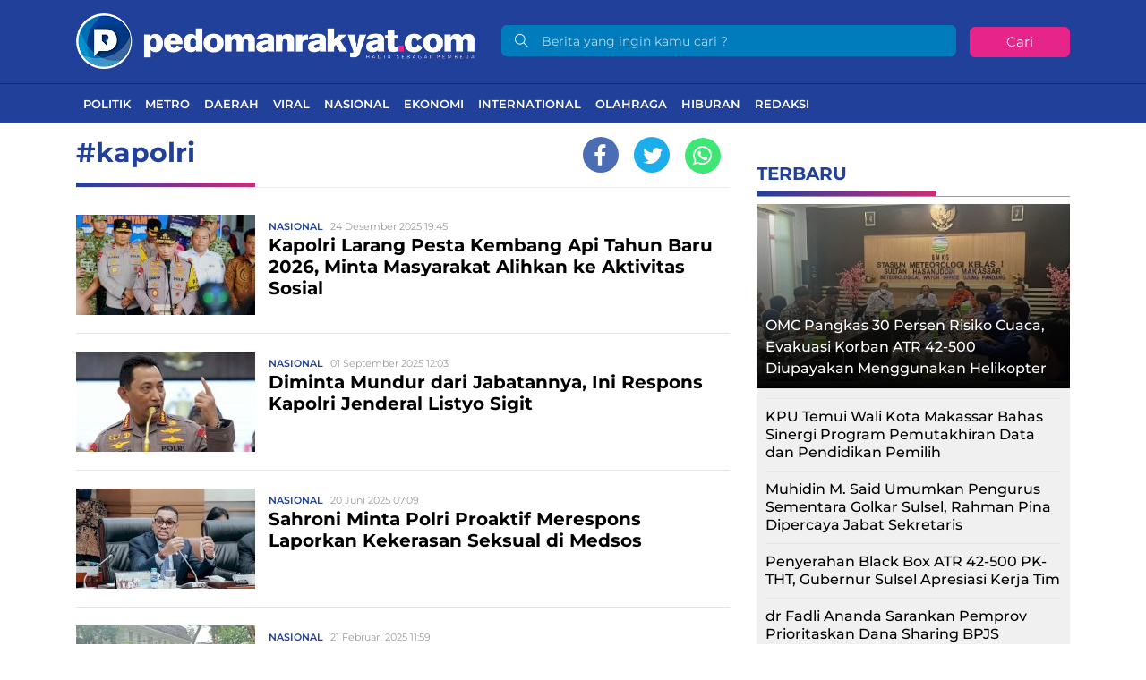

--- FILE ---
content_type: text/html; charset=UTF-8
request_url: https://pedomanrakyat.com/tag/kapolri/
body_size: 12576
content:
<!DOCTYPE html> 
<html lang="id-ID"> 
<head>
<meta charset="utf-8">
<link rel="preload" href="https://cdn.pedomanrakyat.com/assets/desktop/css/styles.css?v=1.1.0" as="style" onload="this.rel='stylesheet'"> 
<link rel="preload" href="https://cdn.pedomanrakyat.com/assets/desktop/bootstrap/css/bootstrap.min.css" as="style" onload="this.rel='stylesheet'"> 
<link rel="preload" href="https://pedomanrakyat.com/assets/fonts/font-awesome.min.css" as="style" onload="this.rel='stylesheet'"> 
<link rel="preload" href="https://pedomanrakyat.com/assets/fonts/simple-line-icons.min.css" as="style" onload="this.rel='stylesheet'"> 
<link rel="preload" href="https://pedomanrakyat.com/assets/fonts/Simple-Line-Icons.woff2?v=2.4.0" as="font" type="font/woff2" crossorigin> 
<link rel="preload" href="https://pedomanrakyat.com/assets/fonts/fontawesome-webfont.woff2?v=4.7.0" as="font" type="font/woff2" crossorigin> 
<link rel="preload" href="https://pedomanrakyat.com/media/cache/fvm/min/1734539435-css40fe7b0603e3d080e54d89678a65c7fd7b6646b2fa983a01cc2b3ef6a7f3e.css" as="style" media="all" /> 
<link rel="preload" href="https://pedomanrakyat.com/media/cache/fvm/min/1734539435-css79c48793cda62a8928dd8c9739bdf4bd796f76509a3d128ea6a48ea7151f3.css" as="style" media="all" /> 
<link rel="preload" href="https://pedomanrakyat.com/media/cache/fvm/min/1734539435-css62045e782bd5c385f923b1e6f2e7fe334e5d632585c0a769f3ca71b4118a0.css" as="style" media="all" /> 
<link rel="preload" href="https://pedomanrakyat.com/media/cache/fvm/min/1734539435-cssf53c63b01a781ccdc7a49e8a541ff9e74beda96e1418bdb5bef6a41235046.css" as="style" media="all" /> 
<link rel="preload" href="https://pedomanrakyat.com/media/cache/fvm/min/1734539435-css32d931129d3604a1b2de6beb08b2d0d66c2d62877f757a6359865d1063031.css" as="style" media="all" /> 
<link rel="preload" href="https://pedomanrakyat.com/media/cache/fvm/min/1734539435-css1f15ff6568592e6202a5ad9ab8dee19db7c00b0ba4dd102a7f05309ee2c04.css" as="style" media="all" /> 
<link rel="preload" href="https://pedomanrakyat.com/media/cache/fvm/min/1734539435-cssa53ce0b74329b4692c2b339a93b40b8720c7e5cccc74e0b9c08472aaff55c.css" as="style" media="all" />
<script data-cfasync="false">if(navigator.userAgent.match(/MSIE|Internet Explorer/i)||navigator.userAgent.match(/Trident\/7\..*?rv:11/i)){var href=document.location.href;if(!href.match(/[?&]iebrowser/)){if(href.indexOf("?")==-1){if(href.indexOf("#")==-1){document.location.href=href+"?iebrowser=1"}else{document.location.href=href.replace("#","?iebrowser=1#")}}else{if(href.indexOf("#")==-1){document.location.href=href+"&iebrowser=1"}else{document.location.href=href.replace("#","&iebrowser=1#")}}}}</script>
<script data-cfasync="false">class FVMLoader{constructor(e){this.triggerEvents=e,this.eventOptions={passive:!0},this.userEventListener=this.triggerListener.bind(this),this.delayedScripts={normal:[],async:[],defer:[]},this.allJQueries=[]}_addUserInteractionListener(e){this.triggerEvents.forEach(t=>window.addEventListener(t,e.userEventListener,e.eventOptions))}_removeUserInteractionListener(e){this.triggerEvents.forEach(t=>window.removeEventListener(t,e.userEventListener,e.eventOptions))}triggerListener(){this._removeUserInteractionListener(this),"loading"===document.readyState?document.addEventListener("DOMContentLoaded",this._loadEverythingNow.bind(this)):this._loadEverythingNow()}async _loadEverythingNow(){this._runAllDelayedCSS(),this._delayEventListeners(),this._delayJQueryReady(this),this._handleDocumentWrite(),this._registerAllDelayedScripts(),await this._loadScriptsFromList(this.delayedScripts.normal),await this._loadScriptsFromList(this.delayedScripts.defer),await this._loadScriptsFromList(this.delayedScripts.async),await this._triggerDOMContentLoaded(),await this._triggerWindowLoad(),window.dispatchEvent(new Event("wpr-allScriptsLoaded"))}_registerAllDelayedScripts(){document.querySelectorAll("script[type=fvmdelay]").forEach(e=>{e.hasAttribute("src")?e.hasAttribute("async")&&!1!==e.async?this.delayedScripts.async.push(e):e.hasAttribute("defer")&&!1!==e.defer||"module"===e.getAttribute("data-type")?this.delayedScripts.defer.push(e):this.delayedScripts.normal.push(e):this.delayedScripts.normal.push(e)})}_runAllDelayedCSS(){document.querySelectorAll("link[rel=fvmdelay]").forEach(e=>{e.setAttribute("rel","stylesheet")})}async _transformScript(e){return await this._requestAnimFrame(),new Promise(t=>{const n=document.createElement("script");let r;[...e.attributes].forEach(e=>{let t=e.nodeName;"type"!==t&&("data-type"===t&&(t="type",r=e.nodeValue),n.setAttribute(t,e.nodeValue))}),e.hasAttribute("src")?(n.addEventListener("load",t),n.addEventListener("error",t)):(n.text=e.text,t()),e.parentNode.replaceChild(n,e)})}async _loadScriptsFromList(e){const t=e.shift();return t?(await this._transformScript(t),this._loadScriptsFromList(e)):Promise.resolve()}_delayEventListeners(){let e={};function t(t,n){!function(t){function n(n){return e[t].eventsToRewrite.indexOf(n)>=0?"wpr-"+n:n}e[t]||(e[t]={originalFunctions:{add:t.addEventListener,remove:t.removeEventListener},eventsToRewrite:[]},t.addEventListener=function(){arguments[0]=n(arguments[0]),e[t].originalFunctions.add.apply(t,arguments)},t.removeEventListener=function(){arguments[0]=n(arguments[0]),e[t].originalFunctions.remove.apply(t,arguments)})}(t),e[t].eventsToRewrite.push(n)}function n(e,t){let n=e[t];Object.defineProperty(e,t,{get:()=>n||function(){},set(r){e["wpr"+t]=n=r}})}t(document,"DOMContentLoaded"),t(window,"DOMContentLoaded"),t(window,"load"),t(window,"pageshow"),t(document,"readystatechange"),n(document,"onreadystatechange"),n(window,"onload"),n(window,"onpageshow")}_delayJQueryReady(e){let t=window.jQuery;Object.defineProperty(window,"jQuery",{get:()=>t,set(n){if(n&&n.fn&&!e.allJQueries.includes(n)){n.fn.ready=n.fn.init.prototype.ready=function(t){e.domReadyFired?t.bind(document)(n):document.addEventListener("DOMContentLoaded2",()=>t.bind(document)(n))};const t=n.fn.on;n.fn.on=n.fn.init.prototype.on=function(){if(this[0]===window){function e(e){return e.split(" ").map(e=>"load"===e||0===e.indexOf("load.")?"wpr-jquery-load":e).join(" ")}"string"==typeof arguments[0]||arguments[0]instanceof String?arguments[0]=e(arguments[0]):"object"==typeof arguments[0]&&Object.keys(arguments[0]).forEach(t=>{delete Object.assign(arguments[0],{[e(t)]:arguments[0][t]})[t]})}return t.apply(this,arguments),this},e.allJQueries.push(n)}t=n}})}async _triggerDOMContentLoaded(){this.domReadyFired=!0,await this._requestAnimFrame(),document.dispatchEvent(new Event("DOMContentLoaded2")),await this._requestAnimFrame(),window.dispatchEvent(new Event("DOMContentLoaded2")),await this._requestAnimFrame(),document.dispatchEvent(new Event("wpr-readystatechange")),await this._requestAnimFrame(),document.wpronreadystatechange&&document.wpronreadystatechange()}async _triggerWindowLoad(){await this._requestAnimFrame(),window.dispatchEvent(new Event("wpr-load")),await this._requestAnimFrame(),window.wpronload&&window.wpronload(),await this._requestAnimFrame(),this.allJQueries.forEach(e=>e(window).trigger("wpr-jquery-load")),window.dispatchEvent(new Event("wpr-pageshow")),await this._requestAnimFrame(),window.wpronpageshow&&window.wpronpageshow()}_handleDocumentWrite(){const e=new Map;document.write=document.writeln=function(t){const n=document.currentScript,r=document.createRange(),i=n.parentElement;let a=e.get(n);void 0===a&&(a=n.nextSibling,e.set(n,a));const s=document.createDocumentFragment();r.setStart(s,0),s.appendChild(r.createContextualFragment(t)),i.insertBefore(s,a)}}async _requestAnimFrame(){return new Promise(e=>requestAnimationFrame(e))}static run(){const e=new FVMLoader(["keydown","mousemove","touchmove","touchstart","touchend","wheel"]);e._addUserInteractionListener(e)}}FVMLoader.run();</script>
<title>Topik Berita : kapolri</title>
<meta name="viewport" content="width=device-width, initial-scale=1">
<meta http-equiv="X-UA-Compatible" content="IE=edge">
<meta name="robots" content="index, follow" />
<meta name="googlebot-news" content="index,follow" />
<meta name="googlebot" content="index,follow" />
<meta name="yahoobot" content="index,follow" />
<meta name="title" content="Topik Berita : kapolri" />
<meta name="author" content="pedomanrakyat" lang="id">
<meta name="keywords" content="berita, hari ini, populer, media online, terbaru, politik, nasional, olahraga, ekonomi, politik" itemprop="keywords" />
<meta name="news_keywords" content="berita, hari ini, populer, media online, terbaru, politik, nasional, olahraga, ekonomi, politik" />
<meta name='robots' content='index, follow, max-image-preview:large' />
<link rel="canonical" href="https://pedomanrakyat.com/tag/kapolri/" />
<meta property="og:locale" content="id_ID" />
<meta property="og:type" content="article" />
<meta property="og:title" content="Topik Berita : kapolri" />
<meta property="og:url" content="https://pedomanrakyat.com/tag/kapolri/" />
<meta property="og:site_name" content="Pedomanrakyat.com" />
<meta property="og:image" content="https://pedomanrakyat.com/assets/media/upload/2020/11/default-1.jpg" />
<meta property="og:image:width" content="800" />
<meta property="og:image:height" content="600" />
<meta property="og:image:type" content="image/jpeg" />
<meta name="twitter:card" content="summary_large_image" />
<meta name="twitter:site" content="@PedomanRakyat" />
<script type="application/ld+json" class="yoast-schema-graph">{"@context":"https://schema.org","@graph":[{"@type":"CollectionPage","@id":"https://pedomanrakyat.com/tag/kapolri/","url":"https://pedomanrakyat.com/tag/kapolri/","name":"Topik Berita : kapolri","isPartOf":{"@id":"https://pedomanrakyat.com/#website"},"primaryImageOfPage":{"@id":"https://pedomanrakyat.com/tag/kapolri/#primaryimage"},"image":{"@id":"https://pedomanrakyat.com/tag/kapolri/#primaryimage"},"thumbnailUrl":"https://pedomanrakyat.com/assets/media/upload/2025/12/2add6a474730a00d15aab29d2a15cf4d.jpg","breadcrumb":{"@id":"https://pedomanrakyat.com/tag/kapolri/#breadcrumb"},"inLanguage":"id"},{"@type":"ImageObject","inLanguage":"id","@id":"https://pedomanrakyat.com/tag/kapolri/#primaryimage","url":"https://pedomanrakyat.com/assets/media/upload/2025/12/2add6a474730a00d15aab29d2a15cf4d.jpg","contentUrl":"https://pedomanrakyat.com/assets/media/upload/2025/12/2add6a474730a00d15aab29d2a15cf4d.jpg","width":680,"height":411},{"@type":"BreadcrumbList","@id":"https://pedomanrakyat.com/tag/kapolri/#breadcrumb","itemListElement":[{"@type":"ListItem","position":1,"name":"Home","item":"https://pedomanrakyat.com/"},{"@type":"ListItem","position":2,"name":"kapolri"}]},{"@type":"WebSite","@id":"https://pedomanrakyat.com/#website","url":"https://pedomanrakyat.com/","name":"Pedomanrakyat.com","description":"Hadir Sebagai Pembeda","publisher":{"@id":"https://pedomanrakyat.com/#organization"},"potentialAction":[{"@type":"SearchAction","target":{"@type":"EntryPoint","urlTemplate":"https://pedomanrakyat.com/?s={search_term_string}"},"query-input":{"@type":"PropertyValueSpecification","valueRequired":true,"valueName":"search_term_string"}}],"inLanguage":"id"},{"@type":"Organization","@id":"https://pedomanrakyat.com/#organization","name":"pedomanrakyat","url":"https://pedomanrakyat.com/","logo":{"@type":"ImageObject","inLanguage":"id","@id":"https://pedomanrakyat.com/#/schema/logo/image/","url":"https://pedomanrakyat.com/assets/media/upload/2020/11/logo_schema_v3.png","contentUrl":"https://pedomanrakyat.com/assets/media/upload/2020/11/logo_schema_v3.png","width":264,"height":56,"caption":"pedomanrakyat"},"image":{"@id":"https://pedomanrakyat.com/#/schema/logo/image/"},"sameAs":["https://www.facebook.com/Officialpedomanrakyat","https://x.com/PedomanRakyat","https://www.instagram.com/pedomanrakyatdotcom/","https://www.youtube.com/channel/UCRnwn-XnDfPbiSWVtDSFyZw"]}]}</script>
<link rel="canonical" href="https://pedomanrakyat.com/tag/kapolri/">
<meta name="geo.placename" content="Indonesia">
<meta name="geo.region" content="ID-SN">
<meta name="geo.country" content="id">
<meta name="language" content="id">
<meta name="apple-mobile-web-app-capable" content="yes">
<meta name="theme-color" content="#21409a">
<meta property="fb:app_id" content="2846657422324024" /> 
<style media="all">img:is([sizes="auto" i],[sizes^="auto," i]){contain-intrinsic-size:3000px 1500px}</style> 
<link rel="next" href="https://pedomanrakyat.com/tag/kapolri/page/2/" /> 
<style id='classic-theme-styles-inline-css' type='text/css' media="all">/*! This file is auto-generated */ .wp-block-button__link{color:#fff;background-color:#32373c;border-radius:9999px;box-shadow:none;text-decoration:none;padding:calc(.667em + 2px) calc(1.333em + 2px);font-size:1.125em}.wp-block-file__button{background:#32373c;color:#fff;text-decoration:none}</style> 
<style id='global-styles-inline-css' type='text/css' media="all">:root{--wp--preset--aspect-ratio--square:1;--wp--preset--aspect-ratio--4-3:4/3;--wp--preset--aspect-ratio--3-4:3/4;--wp--preset--aspect-ratio--3-2:3/2;--wp--preset--aspect-ratio--2-3:2/3;--wp--preset--aspect-ratio--16-9:16/9;--wp--preset--aspect-ratio--9-16:9/16;--wp--preset--color--black:#000000;--wp--preset--color--cyan-bluish-gray:#abb8c3;--wp--preset--color--white:#ffffff;--wp--preset--color--pale-pink:#f78da7;--wp--preset--color--vivid-red:#cf2e2e;--wp--preset--color--luminous-vivid-orange:#ff6900;--wp--preset--color--luminous-vivid-amber:#fcb900;--wp--preset--color--light-green-cyan:#7bdcb5;--wp--preset--color--vivid-green-cyan:#00d084;--wp--preset--color--pale-cyan-blue:#8ed1fc;--wp--preset--color--vivid-cyan-blue:#0693e3;--wp--preset--color--vivid-purple:#9b51e0;--wp--preset--gradient--vivid-cyan-blue-to-vivid-purple:linear-gradient(135deg,rgba(6,147,227,1) 0%,rgb(155,81,224) 100%);--wp--preset--gradient--light-green-cyan-to-vivid-green-cyan:linear-gradient(135deg,rgb(122,220,180) 0%,rgb(0,208,130) 100%);--wp--preset--gradient--luminous-vivid-amber-to-luminous-vivid-orange:linear-gradient(135deg,rgba(252,185,0,1) 0%,rgba(255,105,0,1) 100%);--wp--preset--gradient--luminous-vivid-orange-to-vivid-red:linear-gradient(135deg,rgba(255,105,0,1) 0%,rgb(207,46,46) 100%);--wp--preset--gradient--very-light-gray-to-cyan-bluish-gray:linear-gradient(135deg,rgb(238,238,238) 0%,rgb(169,184,195) 100%);--wp--preset--gradient--cool-to-warm-spectrum:linear-gradient(135deg,rgb(74,234,220) 0%,rgb(151,120,209) 20%,rgb(207,42,186) 40%,rgb(238,44,130) 60%,rgb(251,105,98) 80%,rgb(254,248,76) 100%);--wp--preset--gradient--blush-light-purple:linear-gradient(135deg,rgb(255,206,236) 0%,rgb(152,150,240) 100%);--wp--preset--gradient--blush-bordeaux:linear-gradient(135deg,rgb(254,205,165) 0%,rgb(254,45,45) 50%,rgb(107,0,62) 100%);--wp--preset--gradient--luminous-dusk:linear-gradient(135deg,rgb(255,203,112) 0%,rgb(199,81,192) 50%,rgb(65,88,208) 100%);--wp--preset--gradient--pale-ocean:linear-gradient(135deg,rgb(255,245,203) 0%,rgb(182,227,212) 50%,rgb(51,167,181) 100%);--wp--preset--gradient--electric-grass:linear-gradient(135deg,rgb(202,248,128) 0%,rgb(113,206,126) 100%);--wp--preset--gradient--midnight:linear-gradient(135deg,rgb(2,3,129) 0%,rgb(40,116,252) 100%);--wp--preset--font-size--small:13px;--wp--preset--font-size--medium:20px;--wp--preset--font-size--large:36px;--wp--preset--font-size--x-large:42px;--wp--preset--spacing--20:0.44rem;--wp--preset--spacing--30:0.67rem;--wp--preset--spacing--40:1rem;--wp--preset--spacing--50:1.5rem;--wp--preset--spacing--60:2.25rem;--wp--preset--spacing--70:3.38rem;--wp--preset--spacing--80:5.06rem;--wp--preset--shadow--natural:6px 6px 9px rgba(0, 0, 0, 0.2);--wp--preset--shadow--deep:12px 12px 50px rgba(0, 0, 0, 0.4);--wp--preset--shadow--sharp:6px 6px 0px rgba(0, 0, 0, 0.2);--wp--preset--shadow--outlined:6px 6px 0px -3px rgba(255, 255, 255, 1), 6px 6px rgba(0, 0, 0, 1);--wp--preset--shadow--crisp:6px 6px 0px rgba(0, 0, 0, 1)}:where(.is-layout-flex){gap:.5em}:where(.is-layout-grid){gap:.5em}body .is-layout-flex{display:flex}.is-layout-flex{flex-wrap:wrap;align-items:center}.is-layout-flex>:is(*,div){margin:0}body .is-layout-grid{display:grid}.is-layout-grid>:is(*,div){margin:0}:where(.wp-block-columns.is-layout-flex){gap:2em}:where(.wp-block-columns.is-layout-grid){gap:2em}:where(.wp-block-post-template.is-layout-flex){gap:1.25em}:where(.wp-block-post-template.is-layout-grid){gap:1.25em}.has-black-color{color:var(--wp--preset--color--black)!important}.has-cyan-bluish-gray-color{color:var(--wp--preset--color--cyan-bluish-gray)!important}.has-white-color{color:var(--wp--preset--color--white)!important}.has-pale-pink-color{color:var(--wp--preset--color--pale-pink)!important}.has-vivid-red-color{color:var(--wp--preset--color--vivid-red)!important}.has-luminous-vivid-orange-color{color:var(--wp--preset--color--luminous-vivid-orange)!important}.has-luminous-vivid-amber-color{color:var(--wp--preset--color--luminous-vivid-amber)!important}.has-light-green-cyan-color{color:var(--wp--preset--color--light-green-cyan)!important}.has-vivid-green-cyan-color{color:var(--wp--preset--color--vivid-green-cyan)!important}.has-pale-cyan-blue-color{color:var(--wp--preset--color--pale-cyan-blue)!important}.has-vivid-cyan-blue-color{color:var(--wp--preset--color--vivid-cyan-blue)!important}.has-vivid-purple-color{color:var(--wp--preset--color--vivid-purple)!important}.has-black-background-color{background-color:var(--wp--preset--color--black)!important}.has-cyan-bluish-gray-background-color{background-color:var(--wp--preset--color--cyan-bluish-gray)!important}.has-white-background-color{background-color:var(--wp--preset--color--white)!important}.has-pale-pink-background-color{background-color:var(--wp--preset--color--pale-pink)!important}.has-vivid-red-background-color{background-color:var(--wp--preset--color--vivid-red)!important}.has-luminous-vivid-orange-background-color{background-color:var(--wp--preset--color--luminous-vivid-orange)!important}.has-luminous-vivid-amber-background-color{background-color:var(--wp--preset--color--luminous-vivid-amber)!important}.has-light-green-cyan-background-color{background-color:var(--wp--preset--color--light-green-cyan)!important}.has-vivid-green-cyan-background-color{background-color:var(--wp--preset--color--vivid-green-cyan)!important}.has-pale-cyan-blue-background-color{background-color:var(--wp--preset--color--pale-cyan-blue)!important}.has-vivid-cyan-blue-background-color{background-color:var(--wp--preset--color--vivid-cyan-blue)!important}.has-vivid-purple-background-color{background-color:var(--wp--preset--color--vivid-purple)!important}.has-black-border-color{border-color:var(--wp--preset--color--black)!important}.has-cyan-bluish-gray-border-color{border-color:var(--wp--preset--color--cyan-bluish-gray)!important}.has-white-border-color{border-color:var(--wp--preset--color--white)!important}.has-pale-pink-border-color{border-color:var(--wp--preset--color--pale-pink)!important}.has-vivid-red-border-color{border-color:var(--wp--preset--color--vivid-red)!important}.has-luminous-vivid-orange-border-color{border-color:var(--wp--preset--color--luminous-vivid-orange)!important}.has-luminous-vivid-amber-border-color{border-color:var(--wp--preset--color--luminous-vivid-amber)!important}.has-light-green-cyan-border-color{border-color:var(--wp--preset--color--light-green-cyan)!important}.has-vivid-green-cyan-border-color{border-color:var(--wp--preset--color--vivid-green-cyan)!important}.has-pale-cyan-blue-border-color{border-color:var(--wp--preset--color--pale-cyan-blue)!important}.has-vivid-cyan-blue-border-color{border-color:var(--wp--preset--color--vivid-cyan-blue)!important}.has-vivid-purple-border-color{border-color:var(--wp--preset--color--vivid-purple)!important}.has-vivid-cyan-blue-to-vivid-purple-gradient-background{background:var(--wp--preset--gradient--vivid-cyan-blue-to-vivid-purple)!important}.has-light-green-cyan-to-vivid-green-cyan-gradient-background{background:var(--wp--preset--gradient--light-green-cyan-to-vivid-green-cyan)!important}.has-luminous-vivid-amber-to-luminous-vivid-orange-gradient-background{background:var(--wp--preset--gradient--luminous-vivid-amber-to-luminous-vivid-orange)!important}.has-luminous-vivid-orange-to-vivid-red-gradient-background{background:var(--wp--preset--gradient--luminous-vivid-orange-to-vivid-red)!important}.has-very-light-gray-to-cyan-bluish-gray-gradient-background{background:var(--wp--preset--gradient--very-light-gray-to-cyan-bluish-gray)!important}.has-cool-to-warm-spectrum-gradient-background{background:var(--wp--preset--gradient--cool-to-warm-spectrum)!important}.has-blush-light-purple-gradient-background{background:var(--wp--preset--gradient--blush-light-purple)!important}.has-blush-bordeaux-gradient-background{background:var(--wp--preset--gradient--blush-bordeaux)!important}.has-luminous-dusk-gradient-background{background:var(--wp--preset--gradient--luminous-dusk)!important}.has-pale-ocean-gradient-background{background:var(--wp--preset--gradient--pale-ocean)!important}.has-electric-grass-gradient-background{background:var(--wp--preset--gradient--electric-grass)!important}.has-midnight-gradient-background{background:var(--wp--preset--gradient--midnight)!important}.has-small-font-size{font-size:var(--wp--preset--font-size--small)!important}.has-medium-font-size{font-size:var(--wp--preset--font-size--medium)!important}.has-large-font-size{font-size:var(--wp--preset--font-size--large)!important}.has-x-large-font-size{font-size:var(--wp--preset--font-size--x-large)!important}:where(.wp-block-post-template.is-layout-flex){gap:1.25em}:where(.wp-block-post-template.is-layout-grid){gap:1.25em}:where(.wp-block-columns.is-layout-flex){gap:2em}:where(.wp-block-columns.is-layout-grid){gap:2em}:root :where(.wp-block-pullquote){font-size:1.5em;line-height:1.6}</style> 
<link rel="icon" href="https://pedomanrakyat.com/assets/media/upload/2020/08/cropped-pedo12345678-192x192.png" sizes="192x192" /> 
<link rel="android-touch-icon" href="https://cdn.pedomanrakyat.com/images/logo__bm.png?v=1.0.0" /> 
<link rel="shortcut icon" href="https://cdn.pedomanrakyat.com/images/logo__bm.png?v=1.0.0"> 
<link rel="shortcut icon" href="https://cdn.pedomanrakyat.com/images/ico/favicon.ico" type="image/x-icon" /> 
<link rel="manifest" href="/manifest.json"> 
<link rel="mask-icon" href="/safari-pinned-tab.svg" color="#21409a"> 
<link rel="manifest" href="https://pedomanrakyat.com/manifest.json" /> 
<link rel="stylesheet" href="https://pedomanrakyat.com/media/cache/fvm/min/1734539435-css40fe7b0603e3d080e54d89678a65c7fd7b6646b2fa983a01cc2b3ef6a7f3e.css" media="all"> 
<link rel="stylesheet" href="https://pedomanrakyat.com/media/cache/fvm/min/1734539435-css79c48793cda62a8928dd8c9739bdf4bd796f76509a3d128ea6a48ea7151f3.css" media="all"> 
<link rel="stylesheet" href="https://pedomanrakyat.com/media/cache/fvm/min/1734539435-css62045e782bd5c385f923b1e6f2e7fe334e5d632585c0a769f3ca71b4118a0.css" media="all"> 
<link rel="stylesheet" href="https://pedomanrakyat.com/media/cache/fvm/min/1734539435-cssf53c63b01a781ccdc7a49e8a541ff9e74beda96e1418bdb5bef6a41235046.css" media="all"> 
<link rel="stylesheet" href="https://pedomanrakyat.com/media/cache/fvm/min/1734539435-css32d931129d3604a1b2de6beb08b2d0d66c2d62877f757a6359865d1063031.css" media="all"> 
<link rel="stylesheet" href="https://pedomanrakyat.com/media/cache/fvm/min/1734539435-css1f15ff6568592e6202a5ad9ab8dee19db7c00b0ba4dd102a7f05309ee2c04.css" media="all"> 
<link rel="stylesheet" href="https://pedomanrakyat.com/media/cache/fvm/min/1734539435-cssa53ce0b74329b4692c2b339a93b40b8720c7e5cccc74e0b9c08472aaff55c.css" media="all"> 
<script>
var baseurl = "https://pedomanrakyat.com/";
var adsurl = "https://ads.pedomanrakyat.com/";
</script>
<script src="https://cdn.pedomanrakyat.com/assets/desktop/js/jquery.min.js"></script>
<script src="https://ads.pedomanrakyat.com/assets/ads_client.js"></script>
<script async src="https://pagead2.googlesyndication.com/pagead/js/adsbygoogle.js?client=ca-pub-7574105699509007" crossorigin="anonymous"></script>
<script async src="https://www.googletagmanager.com/gtag/js?id=G-DM5RZBVP1Z"></script>
<script>
window.dataLayer = window.dataLayer || [];
function gtag() { dataLayer.push(arguments); }
gtag('js', new Date());
gtag('config', 'UA-151346351-1', {"anonymize_ip":true});
gtag('config', 'G-DM5RZBVP1Z');
</script>
</head>
<body> <div class="progress"> <div class="progress-bar" aria-valuenow="0" aria-valuemax="100"></div> </div> <header> <div class="container"> <div class="head-top"> <div class="row align-items-center"> <div class="col-5"> <div class="logo-head"><a href="https://pedomanrakyat.com/" title="Home"><img title="Logo pedomanrakyat" class="img-fluid" src="https://cdn.pedomanrakyat.com/assets/desktop/img/logo-pr-1.png"></a></div> </div> <div class="col-7"> <form class="form-search" action="https://pedomanrakyat.com/"> <i class="icon-magnifier"></i> <input class="form-control text-search" type="text" placeholder="Berita yang ingin kamu cari ?" name="s" value="" /><button class="btn btn-danger btn-sm" type="submit">Cari</button> </form> </div> </div> </div> </div> <div class="head-bottom mt-3"> <div class="container"> <ul class="nav menu-nofixed"> <li class="nav-item"><a href="https://pedomanrakyat.com/category/politik/" title="Politik">Politik</a></li> <li class="nav-item"><a href="https://pedomanrakyat.com/category/metro/" title="Metro">Metro</a></li> <li class="nav-item"><a href="https://pedomanrakyat.com/category/daerah/" title="Daerah">Daerah</a></li> <li class="nav-item"><a href="https://pedomanrakyat.com/category/viral/" title="Viral">Viral</a></li> <li class="nav-item"><a href="https://pedomanrakyat.com/category/nasional/" title="Nasional">Nasional</a></li> <li class="nav-item"><a href="https://pedomanrakyat.com/category/ekonomi/" title="Ekonomi">Ekonomi</a></li> <li class="nav-item"><a href="https://pedomanrakyat.com/category/international/" title="International">International</a></li> <li class="nav-item"><a href="https://pedomanrakyat.com/category/olahraga/" title="Olahraga">Olahraga</a></li> <li class="nav-item"><a href="https://pedomanrakyat.com/category/hiburan/" title="Hiburan">Hiburan</a></li> <li class="nav-item"><a title="Redaksi pedomanrakyat" href="https://pedomanrakyat.com/redaksi/">Redaksi</a></li> </ul> </div> </div> <div class="p-3 menu-fixed nav-up"> <div class="logo-left"><a href="https://pedomanrakyat.com/" title="Home"><img alt="Logo Small pedomanrakyat" src="https://cdn.pedomanrakyat.com/assets/desktop/img/logo-pr-1.png" height="30px"></a></div> <ul class="nav menu-nofixed"> <li class="nav-item"><a href="https://pedomanrakyat.com/category/politik/" title="Politik">Politik</a></li> <li class="nav-item"><a href="https://pedomanrakyat.com/category/metro/" title="Metro">Metro</a></li> <li class="nav-item"><a href="https://pedomanrakyat.com/category/daerah/" title="Daerah">Daerah</a></li> <li class="nav-item"><a href="https://pedomanrakyat.com/category/viral/" title="Viral">Viral</a></li> <li class="nav-item"><a href="https://pedomanrakyat.com/category/nasional/" title="Nasional">Nasional</a></li> <li class="nav-item"><a href="https://pedomanrakyat.com/category/ekonomi/" title="Ekonomi">Ekonomi</a></li> <li class="nav-item"><a href="https://pedomanrakyat.com/category/international/" title="International">International</a></li> <li class="nav-item"><a href="https://pedomanrakyat.com/category/olahraga/" title="Olahraga">Olahraga</a></li> <li class="nav-item"><a href="https://pedomanrakyat.com/category/hiburan/" title="Hiburan">Hiburan</a></li> <li class="nav-item"><a title="Redaksi pedomanrakyat" href="https://pedomanrakyat.com/redaksi/">Redaksi</a></li> </ul> </div> </header><div id="main"> <input type="hidden" id="link-url" value="https://pedomanrakyat.com/tag/kapolri/" /> <input type="hidden" id="link-title" value="Topik Berita : kapolri" /> <div class="container"> <div class="row"> <div class="col-8"> <div class="tag-div"> <h1 class="d-inline-block">#kapolri</h1> <div class="share-content d-inline-block"> <ul class="list-unstyled"> <li class="share share-facebook"><a href="#"><i class="fa fa-facebook"></i></a></li> <li class="share share-twitter"><a href="#"><i class="fa fa-twitter"></i></a></li> <li class="share share-whatsapp"><a href="#"><i class="fa fa-whatsapp"></i></a></li> </ul> </div> <div class="gradient-title"></div> </div> <div class="item-terbaru"> <div class="fl-group"> <div class="fl-left thumbnail"> <a href="https://pedomanrakyat.com/kapolri-larang-pesta-kembang-api-tahun-baru-2026-minta-masyarakat-alihkan-ke-aktivitas-sosial/" title="Kapolri Larang Pesta Kembang Api Tahun Baru 2026, Minta Masyarakat Alihkan ke Aktivitas Sosial"> <img alt="Kapolri Larang Pesta Kembang Api Tahun Baru 2026, Minta Masyarakat Alihkan ke Aktivitas Sosial" class="lazyload" src="https://cdn.pedomanrakyat.com/images/default-feed-dekstop.jpg" data-src="https://cdn.pedomanrakyat.com/imageresize/assets/media/upload/2025/12/2add6a474730a00d15aab29d2a15cf4d.jpg&width=200&height=112"> </a> </div> <div class="fl-left options"> <div class="category-date"> <a href="https://pedomanrakyat.com/category/nasional/" title="Nasional">Nasional</a><span class="date ml-2">24 Desember 2025 19:45</span> </div> <a class="title" href="https://pedomanrakyat.com/kapolri-larang-pesta-kembang-api-tahun-baru-2026-minta-masyarakat-alihkan-ke-aktivitas-sosial/" title="Kapolri Larang Pesta Kembang Api Tahun Baru 2026, Minta Masyarakat Alihkan ke Aktivitas Sosial">Kapolri Larang Pesta Kembang Api Tahun Baru 2026, Minta Masyarakat Alihkan ke Aktivitas Sosial</a> </div> </div> </div> <div class="item-terbaru"> <div class="fl-group"> <div class="fl-left thumbnail"> <a href="https://pedomanrakyat.com/diminta-mundur-dari-jabatannya-ini-respons-kapolri-jenderal-listyo-sigit/" title="Diminta Mundur dari Jabatannya, Ini Respons Kapolri Jenderal Listyo Sigit"> <img alt="Diminta Mundur dari Jabatannya, Ini Respons Kapolri Jenderal Listyo Sigit" class="lazyload" src="https://cdn.pedomanrakyat.com/images/default-feed-dekstop.jpg" data-src="https://cdn.pedomanrakyat.com/imageresize/assets/media/upload/2025/09/Listyo_Sigit_Prabowo73_2193c7bafd.jpg&width=200&height=112"> </a> </div> <div class="fl-left options"> <div class="category-date"> <a href="https://pedomanrakyat.com/category/nasional/" title="Nasional">Nasional</a><span class="date ml-2">01 September 2025 12:03</span> </div> <a class="title" href="https://pedomanrakyat.com/diminta-mundur-dari-jabatannya-ini-respons-kapolri-jenderal-listyo-sigit/" title="Diminta Mundur dari Jabatannya, Ini Respons Kapolri Jenderal Listyo Sigit">Diminta Mundur dari Jabatannya, Ini Respons Kapolri Jenderal Listyo Sigit</a> </div> </div> </div> <div class="item-terbaru"> <div class="fl-group"> <div class="fl-left thumbnail"> <a href="https://pedomanrakyat.com/sahroni-minta-polri-proaktif-merespons-laporkan-kekerasan-seksual-di-medsos/" title="Sahroni Minta Polri Proaktif Merespons Laporkan Kekerasan Seksual di Medsos"> <img alt="Sahroni Minta Polri Proaktif Merespons Laporkan Kekerasan Seksual di Medsos" class="lazyload" src="https://cdn.pedomanrakyat.com/images/default-feed-dekstop.jpg" data-src="https://cdn.pedomanrakyat.com/imageresize/assets/media/upload/2025/06/ahmad-sahroni-askar1.jpg&width=200&height=112"> </a> </div> <div class="fl-left options"> <div class="category-date"> <a href="https://pedomanrakyat.com/category/nasional/" title="Nasional">Nasional</a><span class="date ml-2">20 Juni 2025 07:09</span> </div> <a class="title" href="https://pedomanrakyat.com/sahroni-minta-polri-proaktif-merespons-laporkan-kekerasan-seksual-di-medsos/" title="Sahroni Minta Polri Proaktif Merespons Laporkan Kekerasan Seksual di Medsos">Sahroni Minta Polri Proaktif Merespons Laporkan Kekerasan Seksual di Medsos</a> </div> </div> </div> <div class="item-terbaru"> <div class="fl-group"> <div class="fl-left thumbnail"> <a href="https://pedomanrakyat.com/kapolri-listyo-sigit-melayat-ke-rumah-duka-mantan-wakapolri-komjen-purn-syafruddin/" title="Kapolri Listyo Sigit Melayat ke Rumah Duka Mantan Wakapolri Komjen Purn Syafruddin"> <img alt="Kapolri Listyo Sigit Melayat ke Rumah Duka Mantan Wakapolri Komjen Purn Syafruddin" class="lazyload" src="https://cdn.pedomanrakyat.com/images/default-feed-dekstop.jpg" data-src="https://cdn.pedomanrakyat.com/imageresize/assets/media/upload/2025/02/1000009844_84ca6bdd1d.webp&width=200&height=112"> </a> </div> <div class="fl-left options"> <div class="category-date"> <a href="https://pedomanrakyat.com/category/nasional/" title="Nasional">Nasional</a><span class="date ml-2">21 Februari 2025 11:59</span> </div> <a class="title" href="https://pedomanrakyat.com/kapolri-listyo-sigit-melayat-ke-rumah-duka-mantan-wakapolri-komjen-purn-syafruddin/" title="Kapolri Listyo Sigit Melayat ke Rumah Duka Mantan Wakapolri Komjen Purn Syafruddin">Kapolri Listyo Sigit Melayat ke Rumah Duka Mantan Wakapolri Komjen Purn Syafruddin</a> </div> </div> </div> <div class="item-terbaru"> <div class="fl-group"> <div class="fl-left thumbnail"> <a href="https://pedomanrakyat.com/kapolri-ungkap-ada-prolegnas-di-dpr-yang-mengancam-kewenangan-polri-hati-hati-semua-harus-solid/" title="Kapolri Ungkap Ada Prolegnas di DPR yang Mengancam Kewenangan Polri: Hati-hati Semua Harus Solid"> <img alt="Kapolri Ungkap Ada Prolegnas di DPR yang Mengancam Kewenangan Polri: Hati-hati Semua Harus Solid" class="lazyload" src="https://cdn.pedomanrakyat.com/images/default-feed-dekstop.jpg" data-src="https://cdn.pedomanrakyat.com/imageresize/assets/media/upload/2025/02/newsCover_2024_12_20_1734676635741-wla8e.jpeg&width=200&height=112"> </a> </div> <div class="fl-left options"> <div class="category-date"> <a href="https://pedomanrakyat.com/category/nasional/" title="Nasional">Nasional</a><span class="date ml-2">01 Februari 2025 08:27</span> </div> <a class="title" href="https://pedomanrakyat.com/kapolri-ungkap-ada-prolegnas-di-dpr-yang-mengancam-kewenangan-polri-hati-hati-semua-harus-solid/" title="Kapolri Ungkap Ada Prolegnas di DPR yang Mengancam Kewenangan Polri: Hati-hati Semua Harus Solid">Kapolri Ungkap Ada Prolegnas di DPR yang Mengancam Kewenangan Polri: Hati-hati Semua Harus Solid</a> </div> </div> </div> <div class="item-terbaru"> <div class="fl-group"> <div class="fl-left thumbnail"> <a href="https://pedomanrakyat.com/reaksi-pedas-kapolri-jenderal-listyo-sigit-soal-isu-parcok-intervensi-pilkada-2024-tanya-partai-lah/" title="Reaksi Pedas Kapolri Jenderal Listyo Sigit soal Isu Parcok Intervensi Pilkada 2024: Tanya Partai Lah!"> <img alt="Reaksi Pedas Kapolri Jenderal Listyo Sigit soal Isu Parcok Intervensi Pilkada 2024: Tanya Partai Lah!" class="lazyload" src="https://cdn.pedomanrakyat.com/images/default-feed-dekstop.jpg" data-src="https://cdn.pedomanrakyat.com/imageresize/assets/media/upload/2024/12/1679205104131163-0.jpg&width=200&height=112"> </a> </div> <div class="fl-left options"> <div class="category-date"> <a href="https://pedomanrakyat.com/category/nasional/" title="Nasional">Nasional</a><span class="date ml-2">06 Desember 2024 18:01</span> </div> <a class="title" href="https://pedomanrakyat.com/reaksi-pedas-kapolri-jenderal-listyo-sigit-soal-isu-parcok-intervensi-pilkada-2024-tanya-partai-lah/" title="Reaksi Pedas Kapolri Jenderal Listyo Sigit soal Isu Parcok Intervensi Pilkada 2024: Tanya Partai Lah!">Reaksi Pedas Kapolri Jenderal Listyo Sigit soal Isu Parcok Intervensi Pilkada 2024: Tanya Partai Lah!</a> </div> </div> </div> <div class="item-terbaru"> <div class="fl-group"> <div class="fl-left thumbnail"> <a href="https://pedomanrakyat.com/kapolri-anugerahi-kenaikan-pangkat-anumerta-akp-ryanto-ulil/" title="Kapolri Anugerahi Kenaikan Pangkat Anumerta AKP Ryanto Ulil"> <img alt="Kapolri Anugerahi Kenaikan Pangkat Anumerta AKP Ryanto Ulil" class="lazyload" src="https://cdn.pedomanrakyat.com/images/default-feed-dekstop.jpg" data-src="https://cdn.pedomanrakyat.com/imageresize/assets/media/upload/2024/11/AKP-Ulil-Ryanyo-OK.jpg&width=200&height=112"> </a> </div> <div class="fl-left options"> <div class="category-date"> <a href="https://pedomanrakyat.com/category/metro/" title="Metro">Metro</a><span class="date ml-2">24 November 2024 15:03</span> </div> <a class="title" href="https://pedomanrakyat.com/kapolri-anugerahi-kenaikan-pangkat-anumerta-akp-ryanto-ulil/" title="Kapolri Anugerahi Kenaikan Pangkat Anumerta AKP Ryanto Ulil">Kapolri Anugerahi Kenaikan Pangkat Anumerta AKP Ryanto Ulil</a> </div> </div> </div> <div class="item-terbaru"> <div class="fl-group"> <div class="fl-left thumbnail"> <a href="https://pedomanrakyat.com/tegas-kapolri-bakal-pecat-polisi-yang-terbukti-minta-uang-damai-ke-guru-supriyani/" title="Tegas! Kapolri Bakal Pecat Polisi yang Terbukti Minta Uang Damai ke Guru Supriyani"> <img alt="Tegas! Kapolri Bakal Pecat Polisi yang Terbukti Minta Uang Damai ke Guru Supriyani" class="lazyload" src="https://cdn.pedomanrakyat.com/images/default-feed-dekstop.jpg" data-src="https://cdn.pedomanrakyat.com/imageresize/assets/media/upload/2024/11/1971952815.jpg&width=200&height=112"> </a> </div> <div class="fl-left options"> <div class="category-date"> <a href="https://pedomanrakyat.com/category/nasional/" title="Nasional">Nasional</a><span class="date ml-2">12 November 2024 16:31</span> </div> <a class="title" href="https://pedomanrakyat.com/tegas-kapolri-bakal-pecat-polisi-yang-terbukti-minta-uang-damai-ke-guru-supriyani/" title="Tegas! Kapolri Bakal Pecat Polisi yang Terbukti Minta Uang Damai ke Guru Supriyani">Tegas! Kapolri Bakal Pecat Polisi yang Terbukti Minta Uang Damai ke Guru Supriyani</a> </div> </div> </div> <div class="item-terbaru"> <div class="fl-group"> <div class="fl-left thumbnail"> <a href="https://pedomanrakyat.com/sosok-gunawan-sadbor-tiktoker-asal-sukabumi-yang-diangkat-kapolri-jadi-duta-anti-judi-online-sempat-ditahan/" title="Sosok Gunawan Sadbor, TikToker Asal Sukabumi yang Diangkat Kapolri jadi Duta Anti Judi Online-Sempat Ditahan"> <img alt="Sosok Gunawan Sadbor, TikToker Asal Sukabumi yang Diangkat Kapolri jadi Duta Anti Judi Online-Sempat Ditahan" class="lazyload" src="https://cdn.pedomanrakyat.com/images/default-feed-dekstop.jpg" data-src="https://cdn.pedomanrakyat.com/imageresize/assets/media/upload/2024/11/05-2024-11-11T160412624-2837396582.webp&width=200&height=112"> </a> </div> <div class="fl-left options"> <div class="category-date"> <a href="https://pedomanrakyat.com/category/daerah/" title="Daerah">Daerah</a><span class="date ml-2">12 November 2024 14:30</span> </div> <a class="title" href="https://pedomanrakyat.com/sosok-gunawan-sadbor-tiktoker-asal-sukabumi-yang-diangkat-kapolri-jadi-duta-anti-judi-online-sempat-ditahan/" title="Sosok Gunawan Sadbor, TikToker Asal Sukabumi yang Diangkat Kapolri jadi Duta Anti Judi Online-Sempat Ditahan">Sosok Gunawan Sadbor, TikToker Asal Sukabumi yang Diangkat Kapolri jadi Duta Anti Judi Online-Sempat Ditahan</a> </div> </div> </div> <div class="item-terbaru"> <div class="fl-group"> <div class="fl-left thumbnail"> <a href="https://pedomanrakyat.com/kapolri-ungkap-peluang-budie-arie-diperiksa-kasus-judi-online-komdigi/" title="Kapolri Ungkap Peluang Budie Arie Diperiksa Kasus Judi Online Komdigi"> <img alt="Kapolri Ungkap Peluang Budie Arie Diperiksa Kasus Judi Online Komdigi" class="lazyload" src="https://cdn.pedomanrakyat.com/images/default-feed-dekstop.jpg" data-src="https://cdn.pedomanrakyat.com/imageresize/assets/media/upload/2024/11/mantan-menkominfo-budi-arie-siap-diperiksa-terkait-kasus-judi-online-iou.webp&width=200&height=112"> </a> </div> <div class="fl-left options"> <div class="category-date"> <a href="https://pedomanrakyat.com/category/nasional/" title="Nasional">Nasional</a><span class="date ml-2">12 November 2024 12:38</span> </div> <a class="title" href="https://pedomanrakyat.com/kapolri-ungkap-peluang-budie-arie-diperiksa-kasus-judi-online-komdigi/" title="Kapolri Ungkap Peluang Budie Arie Diperiksa Kasus Judi Online Komdigi">Kapolri Ungkap Peluang Budie Arie Diperiksa Kasus Judi Online Komdigi</a> </div> </div> </div> <div class="item-terbaru"> <div class="fl-group"> <div class="fl-left thumbnail"> <a href="https://pedomanrakyat.com/kapolri-perintahkan-tindak-tegas-pelaku-impor-ilegal/" title="Kapolri Perintahkan Tindak Tegas Pelaku Impor Ilegal"> <img alt="Kapolri Perintahkan Tindak Tegas Pelaku Impor Ilegal" class="lazyload" src="https://cdn.pedomanrakyat.com/images/default-feed-dekstop.jpg" data-src="https://cdn.pedomanrakyat.com/imageresize/assets/media/upload/2024/10/670fc88f1b012.jpg&width=200&height=112"> </a> </div> <div class="fl-left options"> <div class="category-date"> <a href="https://pedomanrakyat.com/category/nasional/" title="Nasional">Nasional</a><span class="date ml-2">30 Oktober 2024 00:58</span> </div> <a class="title" href="https://pedomanrakyat.com/kapolri-perintahkan-tindak-tegas-pelaku-impor-ilegal/" title="Kapolri Perintahkan Tindak Tegas Pelaku Impor Ilegal">Kapolri Perintahkan Tindak Tegas Pelaku Impor Ilegal</a> </div> </div> </div> <div class="item-terbaru"> <div class="fl-group"> <div class="fl-left thumbnail"> <a href="https://pedomanrakyat.com/kapolri-akan-pecat-anggota-yang-terlibat-judi-online/" title="Kapolri Akan Pecat Anggota yang Terlibat Judi Online"> <img alt="Kapolri Akan Pecat Anggota yang Terlibat Judi Online" class="lazyload" src="https://cdn.pedomanrakyat.com/images/default-feed-dekstop.jpg" data-src="https://cdn.pedomanrakyat.com/imageresize/assets/media/upload/2024/06/096501800_1681287343-kapolri-etle-telah-dipasang-di-34-polda-dan-118-polres.webp&width=200&height=112"> </a> </div> <div class="fl-left options"> <div class="category-date"> <a href="https://pedomanrakyat.com/category/nasional/" title="Nasional">Nasional</a><span class="date ml-2">22 Juni 2024 19:23</span> </div> <a class="title" href="https://pedomanrakyat.com/kapolri-akan-pecat-anggota-yang-terlibat-judi-online/" title="Kapolri Akan Pecat Anggota yang Terlibat Judi Online">Kapolri Akan Pecat Anggota yang Terlibat Judi Online</a> </div> </div> </div> <div class="item-terbaru"> <div class="fl-group"> <div class="fl-left thumbnail"> <a href="https://pedomanrakyat.com/brigjen-dwi-irianto-jabat-kapolda-sulawesi-tenggara/" title="Brigjen Dwi Irianto Jabat Kapolda Sulawesi Tenggara"> <img alt="Brigjen Dwi Irianto Jabat Kapolda Sulawesi Tenggara" class="lazyload" src="https://cdn.pedomanrakyat.com/images/default-feed-dekstop.jpg" data-src="https://cdn.pedomanrakyat.com/imageresize/assets/media/upload/2024/04/202404292019-main.cropped_1714396766.jpg&width=200&height=112"> </a> </div> <div class="fl-left options"> <div class="category-date"> <a href="https://pedomanrakyat.com/category/nasional/" title="Nasional">Nasional</a><span class="date ml-2">30 April 2024 12:19</span> </div> <a class="title" href="https://pedomanrakyat.com/brigjen-dwi-irianto-jabat-kapolda-sulawesi-tenggara/" title="Brigjen Dwi Irianto Jabat Kapolda Sulawesi Tenggara">Brigjen Dwi Irianto Jabat Kapolda Sulawesi Tenggara</a> </div> </div> </div> <div class="item-terbaru"> <div class="fl-group"> <div class="fl-left thumbnail"> <a href="https://pedomanrakyat.com/kubu-ganjar-mahfud-minta-mk-hadirkan-kapolri-tim-prabowo-gibran-usulkan-kepala-bin/" title="Kubu Ganjar-Mahfud Minta MK Hadirkan Kapolri, Tim Prabowo-Gibran Usulkan Kepala BIN"> <img alt="Kubu Ganjar-Mahfud Minta MK Hadirkan Kapolri, Tim Prabowo-Gibran Usulkan Kepala BIN" class="lazyload" src="https://cdn.pedomanrakyat.com/images/default-feed-dekstop.jpg" data-src="https://cdn.pedomanrakyat.com/imageresize/assets/media/upload/2024/04/6603b6053360c.jpeg&width=200&height=112"> </a> </div> <div class="fl-left options"> <div class="category-date"> <a href="https://pedomanrakyat.com/category/nasional/" title="Nasional">Nasional</a><span class="date ml-2">03 April 2024 19:32</span> </div> <a class="title" href="https://pedomanrakyat.com/kubu-ganjar-mahfud-minta-mk-hadirkan-kapolri-tim-prabowo-gibran-usulkan-kepala-bin/" title="Kubu Ganjar-Mahfud Minta MK Hadirkan Kapolri, Tim Prabowo-Gibran Usulkan Kepala BIN">Kubu Ganjar-Mahfud Minta MK Hadirkan Kapolri, Tim Prabowo-Gibran Usulkan Kepala BIN</a> </div> </div> </div> <div class="item-terbaru"> <div class="fl-group"> <div class="fl-left thumbnail"> <a href="https://pedomanrakyat.com/polri-tegaskan-netral-di-pemilu-2024-kapolri-jika-ada-yang-tak-netral-laporkan/" title="Polri Tegaskan Netral di Pemilu 2024, Kapolri: Jika Ada yang Tak Netral Laporkan"> <img alt="Polri Tegaskan Netral di Pemilu 2024, Kapolri: Jika Ada yang Tak Netral Laporkan" class="lazyload" src="https://cdn.pedomanrakyat.com/images/default-feed-dekstop.jpg" data-src="https://cdn.pedomanrakyat.com/imageresize/assets/media/upload/2023/12/image.jpeg&width=200&height=112"> </a> </div> <div class="fl-left options"> <div class="category-date"> <a href="https://pedomanrakyat.com/category/nasional/" title="Nasional">Nasional</a><span class="date ml-2">27 Desember 2023 14:52</span> </div> <a class="title" href="https://pedomanrakyat.com/polri-tegaskan-netral-di-pemilu-2024-kapolri-jika-ada-yang-tak-netral-laporkan/" title="Polri Tegaskan Netral di Pemilu 2024, Kapolri: Jika Ada yang Tak Netral Laporkan">Polri Tegaskan Netral di Pemilu 2024, Kapolri: Jika Ada yang Tak Netral Laporkan</a> </div> </div> </div> <nav class="text-primary p-2"><ul class="pagination pagination-sm justify-content-center"><li class="page-item active"><a class="page-link" href="#">1</a></li><li class='page-item'><a class='page-link' href="https://pedomanrakyat.com/tag/kapolri/page/2/">2</a></li><li class='page-item'><a class='page-link' href="https://pedomanrakyat.com/tag/kapolri/page/3/">3</a></li><li class='page-item'><a class="page-link" href="https://pedomanrakyat.com/tag/kapolri/page/2/">Next</a></li><li class='page-item'><a class="page-link" href="https://pedomanrakyat.com/tag/kapolri/page/6/">Last</a></li></ul></nav> </div> <div class="col-4"> <div class="mt-0"> <div id="right-1-desktop"></div> 
<script>AdsNaum("right-1-desktop")</script>
</div> <div class="wrapper mt-3"> <div class="box-1"> <div class="title-feed"> Terbaru <div class="gradient-title"></div> </div> <div class="image-big mt-2 pb-2"> <a class="article-link" href="https://pedomanrakyat.com/omc-pangkas-30-persen-risiko-cuaca-evakuasi-korban-atr-42-500-diupayakan-menggunakan-helikopter/" title="OMC Pangkas 30 Persen Risiko Cuaca, Evakuasi Korban ATR 42-500 Diupayakan Menggunakan Helikopter"> <img class="w-100 lazyload" alt="OMC Pangkas 30 Persen Risiko Cuaca, Evakuasi Korban ATR 42-500 Diupayakan Menggunakan Helikopter" src="https://cdn.pedomanrakyat.com/images/default-box1-large-dekstop.jpg" data-src="https://cdn.pedomanrakyat.com/imageresize/assets/media/upload/2026/01/Screenshot_20260122_222914_Gallery.jpg&width=350&height=198"> </a> <div class="article-caption"> <a href="https://pedomanrakyat.com/omc-pangkas-30-persen-risiko-cuaca-evakuasi-korban-atr-42-500-diupayakan-menggunakan-helikopter/" title="OMC Pangkas 30 Persen Risiko Cuaca, Evakuasi Korban ATR 42-500 Diupayakan Menggunakan Helikopter">OMC Pangkas 30 Persen Risiko Cuaca, Evakuasi Korban ATR 42-500 Diupayakan Menggunakan Helikopter</a> </div> </div> <ul class="list-box-1 list-unstyled"> <li class="item-box"> <div class="options"> <a href="https://pedomanrakyat.com/kpu-temui-wali-kota-makassar-bahas-sinergi-program-pemutakhiran-data-dan-pendidikan-pemilih/" title="KPU Temui Wali Kota Makassar Bahas Sinergi Program Pemutakhiran Data dan Pendidikan Pemilih">KPU Temui Wali Kota Makassar Bahas Sinergi Program Pemutakhiran Data dan Pendidikan Pemilih</a> </div> </li> <li class="item-box"> <div class="options"> <a href="https://pedomanrakyat.com/muhidin-m-said-umumkan-pengurus-sementara-golkar-sulsel-rahman-pina-dipercaya-jabat-sekretaris/" title="Muhidin M. Said Umumkan Pengurus Sementara Golkar Sulsel, Rahman Pina Dipercaya Jabat Sekretaris">Muhidin M. Said Umumkan Pengurus Sementara Golkar Sulsel, Rahman Pina Dipercaya Jabat Sekretaris</a> </div> </li> <li class="item-box"> <div class="options"> <a href="https://pedomanrakyat.com/penyerahan-black-box-atr-42-500-pk-tht-gubernur-sulsel-apresiasi-kerja-tim/" title="Penyerahan Black Box ATR 42-500 PK-THT, Gubernur Sulsel Apresiasi Kerja Tim">Penyerahan Black Box ATR 42-500 PK-THT, Gubernur Sulsel Apresiasi Kerja Tim</a> </div> </li> <li class="item-box"> <div class="options"> <a href="https://pedomanrakyat.com/dr-fadli-ananda-sarankan-pemprov-prioritaskan-dana-sharing-bpjs-ketimbang-bangun-rs-baru/" title="dr Fadli Ananda Sarankan Pemprov Prioritaskan Dana Sharing BPJS Ketimbang Bangun RS Baru">dr Fadli Ananda Sarankan Pemprov Prioritaskan Dana Sharing BPJS Ketimbang Bangun RS Baru</a> </div> </li> <li class="item-box"> <div class="options"> <a href="https://pedomanrakyat.com/perkuat-validitas-data-diskominfo-sidrap-lakukan-coaching-sdi/" title="Perkuat Validitas Data, Diskominfo Sidrap Lakukan Coaching SDI">Perkuat Validitas Data, Diskominfo Sidrap Lakukan Coaching SDI</a> </div> </li> </ul> </div> </div> <div id="right-2-desktop"></div> 
<script>AdsNaum("right-2-desktop")</script>
<div class="wrapper"> <div class="popular-box"><div class="name">Populer</div> <ul class="list-unstyled list-popular"> </ul> </div> </div> </div> </div> </div> </div> </div> <footer> <div class="container"> <div class="row"> <div class="col-6"> <div class="footer-left"> <div><a href="https://pedomanrakyat.com/" title="home"><img alt="Logo Footer pedomanrakyat" src="https://cdn.pedomanrakyat.com/assets/desktop/img/logo-pr-2.png"></a></div> <ul class="list-unstyled list-link-footer"> <li><a title="Redaksi pedomanrakyat" href="https://pedomanrakyat.com/redaksi/">Redaksi</a></li> <li><a title="Tentang pedomanrakyat" href="https://pedomanrakyat.com/tentang-kami/">Tentang Kami</a></li> <li><a title="Pedoman Media Siber" href="https://pedomanrakyat.com/pedoman-media-siber/">Pedoman Media Siber</a></li> <li><a title="Kontak pedomanrakyat" href="https://pedomanrakyat.com/kontak-kami/">Kontak Kami</a></li> <li><a title="Privacy Policy pedomanrakyat" href="https://pedomanrakyat.com/kebijakan-privasi/">Privacy Policy</a></li> </ul> </div> </div> <div class="col"> <div class="footer-right"><div class="name">Social Media</div> <ul class="list-unstyled list-link-footer sosmed"> <li><a class="facebook" title="Facebook pedomanrakyat" href="https://www.facebook.com/Officialpedomanrakyat"><i class="fa fa-facebook-square"></i>&nbsp;Facebook<br></a></li> <li><a class="instagram" title="Instagram pedomanrakyat" href="https://instagram.com/pedomanrakyatdotcom"><i class="fa fa-instagram"></i>&nbsp;Instagram<br></a></li> <li><a class="youtube" title="Channel youtube pedomanrakyat" href="https://www.youtube.com/channel/UCRnwn-XnDfPbiSWVtDSFyZw"><i class="fa fa-youtube-square"></i>&nbsp;Youtube<br></a></li> <li><a class="twitter" title="Twitter pedomanrakyat" href="https://twitter.com/PedomanRakyat"><i class="fa fa-twitter-square"></i>&nbsp;Twitter<br></a></li> </ul> </div> </div> </div> <div class="footer-copyright"> <p>Copyright © 2026 SuryaLoe - <a href="https://pedomanrakyat.com/" title="Home pedomanrakyat">pedomanrakyat</a>&nbsp;All Rights Reserved</p> </div> </div> </footer> 
<script src="https://cdn.pedomanrakyat.com/assets/desktop/bootstrap/js/bootstrap.min.js"></script>
<script src="https://cdn.pedomanrakyat.com/assets/plugins/lazyload/lazyload.min.js"></script>
<script src="https://cdn.pedomanrakyat.com/assets/plugins/slick/slick.js"></script>
<script src="https://cdn.pedomanrakyat.com/assets/desktop/js/controller.js?v=1.0.4"></script>
</body> 
</html>

--- FILE ---
content_type: text/html; charset=utf-8
request_url: https://www.google.com/recaptcha/api2/aframe
body_size: 266
content:
<!DOCTYPE HTML><html><head><meta http-equiv="content-type" content="text/html; charset=UTF-8"></head><body><script nonce="-z_UmMlRToT0EbuHlV7I7g">/** Anti-fraud and anti-abuse applications only. See google.com/recaptcha */ try{var clients={'sodar':'https://pagead2.googlesyndication.com/pagead/sodar?'};window.addEventListener("message",function(a){try{if(a.source===window.parent){var b=JSON.parse(a.data);var c=clients[b['id']];if(c){var d=document.createElement('img');d.src=c+b['params']+'&rc='+(localStorage.getItem("rc::a")?sessionStorage.getItem("rc::b"):"");window.document.body.appendChild(d);sessionStorage.setItem("rc::e",parseInt(sessionStorage.getItem("rc::e")||0)+1);localStorage.setItem("rc::h",'1769101020413');}}}catch(b){}});window.parent.postMessage("_grecaptcha_ready", "*");}catch(b){}</script></body></html>